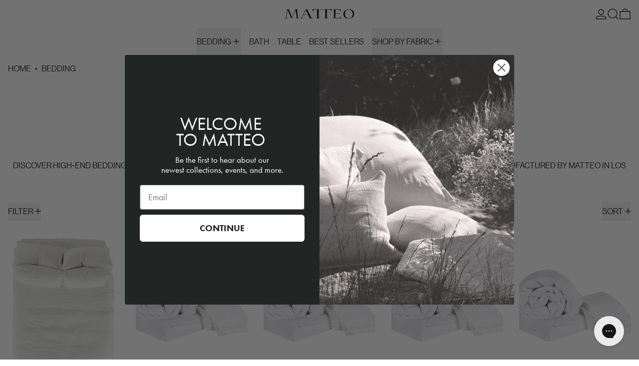

--- FILE ---
content_type: text/css
request_url: https://matteola.com/cdn/shop/t/143/compiled_assets/styles.css?v=22961
body_size: 94
content:
.text-with-images-columns[style*=--gap-on-desktop]{gap:var(--gap-on-desktop)}.col--hyperlink{position:absolute;width:100%;height:100%;top:0;left:0}.has-col-hyperlink{position:relative}.normal-case{text-transform:none}.custom-container-width[style*=--max-width]{max-width:var(--max-width)}section[style*=--padding-top-desktop]{padding-top:var(--padding-top-desktop)}section[style*=--padding-bottom-desktop]{padding-bottom:var(--padding-bottom-desktop)}.col-content-wrapper[style*=--heading-size]{font-size:var(--heading-size)}.text-columns-carousel .splide__slide{border-right:var(--gridline-width) solid var(--gridline-color)}.text-columns-carousel .splide__slide:last-child{border-right:none}.text-columns-carousel:not(.is-active) .splide__list{display:flex;flex-wrap:wrap}@media (max-width: 1023px){.grid[style*=--mobile-cols]{grid-template-columns:repeat(var(--mobile-cols, 1),1fr)}}@media (min-width: 1024px){.grid[style*=--desktop-cols]{grid-template-columns:repeat(var(--desktop-cols),1fr)}.text-with-images-columns[style*=--desktop-cols] .col-span-1{grid-column:span 1}}.col-title[style*=--heading-size],.section-title[style*=--heading-size]{font-size:var(--heading-size)}@media (min-width: 751px){.section-text-columns-with-images-advance[style*="--col-content-image-spacing:"] .col-content-wrapper{padding-top:var(--col-content-image-spacing)}}@media (max-width: 750px){.text-with-images-columns[style*=--gap-on-mobile]{gap:var(--gap-on-mobile)}section[style*=--padding-top-mobile]{padding-top:var(--padding-top-mobile)}section[style*=--padding-bottom-mobile]{padding-bottom:var(--padding-bottom-mobile)}.col-title[style*=--heading-size],.section-title[style*=--heading-size-mobile]{font-size:var(--heading-size-mobile)}.section-text-columns-with-images-advance[style*="--col-content-image-spacing-mobile:"] .col-content-wrapper{padding-top:var(--col-content-image-spacing-mobile)}}.text-columns-carousel .splide__track{background:transparent}[data-content-block-media-container]:before{content:"";z-index:1;position:absolute;top:0;right:0;bottom:0;left:0;width:100%;height:100%;background-color:var(--media-overlay-color, transparent)}.swatch-container{display:flex;flex-wrap:nowrap;gap:var(--swatch-gap);width:100%;box-sizing:border-box}.swatch-item{width:var(--swatch-size-mobile);height:var(--swatch-size-mobile);flex-shrink:0}.swatch-item .block{width:100%;height:100%;border-radius:inherit}@media (min-width: 768px){.swatch-item{width:var(--swatch-size-desktop);height:var(--swatch-size-desktop)}}.swatch-item{transition:opacity .2s ease}.swatch-item.hidden,.overflow-indicator{display:none}.overflow-indicator.visible{display:flex}.overflow-indicator{width:var(--swatch-size-mobile);height:var(--swatch-size-mobile);flex-shrink:0}@media (min-width: 768px){.overflow-indicator{width:var(--swatch-size-desktop);height:var(--swatch-size-desktop)}}.overflow-indicator[aria-label-remaining-count="0"]{display:none!important}.overflow-text{font-size:.75rem;line-height:1;font-weight:500}@media (max-width: 768px){.overflow-text{font-size:.625rem}}product-card-color-swatches{display:block}.swatch-item.active{border-color:rgb(var(--color-scheme-text))!important;transform:scale(1.05);transition:transform .2s ease}
/*# sourceMappingURL=/cdn/shop/t/143/compiled_assets/styles.css.map?v=22961 */


--- FILE ---
content_type: image/svg+xml
request_url: https://matteola.com/cdn/shop/files/Matteo_Logo_Primary_Black.svg?v=1757634749&width=140
body_size: 977
content:
<svg xmlns="http://www.w3.org/2000/svg" fill="none" viewBox="0 0 202 28" height="28" width="202">
<path fill="black" d="M185.756 26.7865H185.701C179.683 26.8035 174.639 22.1125 174.407 14.9725C174.167 7.57952 178.602 1.3695 185.842 1.3495C192.419 1.3345 196.825 7.2795 197.033 13.5175C197.299 21.5995 192.938 26.7655 185.756 26.7865ZM201.23 13.0815C200.614 5.91749 195.291 0.852518 186.865 0.580518C176.163 0.234518 169.712 7.46951 170.113 15.5025C170.51 23.3635 177.173 27.5955 184.678 27.6015H184.74C195.325 27.5705 201.883 20.8665 201.23 13.0815Z"></path>
<path fill="black" d="M54.6677 16.3185L61.4687 2.74651C61.6807 3.11651 65.2137 10.2095 68.2157 16.3185H54.6677ZM77.2867 24.8625C77.2867 24.8625 68.0087 6.29652 65.2307 0.911518H61.2557C61.2557 0.911518 51.9137 19.8035 48.8467 25.0825C48.4827 25.6265 48.1197 25.8345 47.7047 25.9205L46.1527 26.2265V26.7835C47.0297 26.7505 48.2187 26.7185 49.8337 26.7185C51.9117 26.7185 51.7257 26.7465 53.0847 26.7805V26.2305L50.9997 25.8825C50.4757 25.7955 50.0177 25.7515 50.3227 25.0325L54.1937 17.2735H68.6857C70.5597 21.0915 72.1977 24.4395 72.4767 25.1275C72.6557 25.4655 72.6377 25.9415 71.8397 26.0305L69.4707 26.2965L69.4937 26.7115L81.7647 26.7185L81.8177 26.3255C81.9757 26.3255 80.0097 26.0305 78.6147 25.8175C77.9847 25.7215 77.3747 25.0025 77.2867 24.8625Z"></path>
<path fill="black" d="M41.7917 26.2535L39.2047 25.7955C38.7857 25.7105 38.5407 25.5845 38.4837 25.1655C38.3627 23.3665 36.2227 3.2615 36.2797 2.4655C36.2797 1.9195 36.4027 1.45951 37.0627 1.38051L39.2357 1.10552V0.398518C34.7297 0.960518 31.5227 0.911518 31.5227 0.911518C28.5347 8.10252 21.2697 23.6585 21.2697 23.6585C20.9767 23.1135 14.9227 6.98851 12.8597 1.16051C12.7397 0.988511 12.6207 0.90453 12.3247 0.90453H3.9057L4.02869 1.48952L6.73169 1.82552C7.39369 1.91252 7.51968 2.28451 7.51968 2.74651C7.51968 3.54551 4.27671 23.5315 4.16071 25.2085C4.10071 25.6645 3.73669 25.7955 3.37369 25.8345C3.37369 25.8345 0.774708 26.3145 0.725708 26.3755V26.8015C1.68971 26.7585 3.2537 26.7175 4.9957 26.7175C6.8767 26.7175 8.2157 26.7545 9.3197 26.7925V26.2535L5.88168 25.8635C5.45968 25.8245 5.33969 25.6545 5.33969 25.2765C5.51669 22.8905 8.8187 2.7475 8.8187 2.3315H9.11868C9.36068 2.7895 10.4627 5.7675 10.6427 6.1465C13.7547 13.6945 16.9667 22.1915 19.4877 26.5095C19.5477 26.5925 21.1837 26.0895 21.1837 26.0895L31.8557 3.2455C31.8557 3.2455 34.9397 21.9815 35.0587 25.1285C35.0587 25.5035 34.9397 25.7105 34.5147 25.7955L30.9107 26.2535C30.9107 26.2535 30.7987 26.6745 30.7987 26.7965C30.7987 26.8825 34.7567 26.7175 37.3467 26.7175C39.6897 26.7175 40.8277 26.7585 41.9147 26.8015C42.0287 26.8015 41.9727 26.3005 41.7917 26.2535Z"></path>
<path fill="black" d="M117.543 1.8965L118.116 24.6615C118.131 25.2275 117.991 25.6525 117.357 25.7595L114.613 26.2195V26.7855C115.794 26.7495 117.493 26.7175 120.08 26.7175C122.539 26.7175 124.586 26.7545 125.925 26.7905V26.2385L123.225 25.8995C122.806 25.8615 122.283 25.2735 122.283 24.8555C122.224 23.3515 122.572 1.85653 122.572 1.85653L132.543 2.00951L135.158 6.47753L135.939 6.30852L135.434 0.886524L132.322 0.670521C129.601 0.763521 124.905 0.902515 120.503 0.902515H95.9067C91.5057 0.902515 86.8127 0.763521 84.0897 0.670521L80.9767 0.886524L80.4717 6.30852L81.2527 6.47753L83.8677 2.00951L93.8387 1.85653C93.8387 1.85653 94.1877 23.3515 94.1277 24.8555C94.1277 25.2735 93.6047 25.8615 93.1867 25.8995L90.4847 26.2385V26.7905C91.8257 26.7545 93.8727 26.7175 96.3287 26.7175C98.9177 26.7175 100.617 26.7495 101.798 26.7855V26.2195L99.0527 25.7595C98.4197 25.6525 98.2817 25.2275 98.2957 24.6615L98.8687 1.8965H117.543Z"></path>
<path fill="black" d="M160.847 24.8355C160.544 25.1735 160.248 25.3395 159.405 25.4645C156.097 25.8825 150.198 25.9655 147.251 25.9655C146.768 25.9655 146.588 25.8345 146.588 25.4165C146.588 24.6615 146.892 14.2115 146.892 14.2115C146.892 14.2115 147.01 14.1585 147.551 14.1445C151.949 14.0415 158.545 13.7385 159.936 14.5185L159.977 12.8505C158.173 12.8505 151.882 13.2545 146.95 13.1295C146.892 11.8735 147.251 4.50951 147.496 1.86751C147.496 1.69851 147.673 1.61751 148.155 1.61751C149.775 1.61751 154.767 1.74251 158.624 2.12151C159.225 2.20451 159.641 2.33053 159.824 2.66753C160.483 3.88153 161.69 6.35152 161.69 6.35152C161.69 6.35152 162.473 6.27053 162.473 6.14553L161.867 0.78252C161.567 0.78252 160.248 0.819508 157.477 0.819508C154.708 0.861508 150.499 0.90453 144.361 0.90453C142.873 0.90453 141.326 0.904505 139.411 0.866505V1.47051L141.96 1.79052C142.438 1.82452 142.568 2.07951 142.686 2.62151C142.744 3.71251 142.866 11.7175 142.866 13.3515C142.866 15.0675 142.986 23.8255 142.929 25.1655C142.929 25.6255 142.627 25.8345 142.265 25.8795L139.627 26.2625V26.7905C141.238 26.7545 142.794 26.7185 144.309 26.7185L162.711 26.7205L164.092 22.1955L163.614 21.7765C163.614 21.7765 161.747 23.8735 160.847 24.8355Z"></path>
</svg>


--- FILE ---
content_type: text/javascript
request_url: https://matteola.com/cdn/shop/t/143/assets/custom-color-handler.js?v=70012134534990034481766085116
body_size: 207
content:
window.handleCustomColorChange=async function(element){const productUrl=element.dataset.colorProductUrl,variantColorName=element.dataset.variantColor,genericColorName=element.dataset.genericColor;if(!productUrl)return;const fieldset=element.closest("fieldset");if(!fieldset)return;const allVariantColorSpans=document.querySelectorAll(".variant-color-name"),allGenericColorSpans=document.querySelectorAll(".generic-color-name");allVariantColorSpans.forEach(span=>span.textContent=""),allGenericColorSpans.forEach(span=>span.textContent="");const variantColorSpan=fieldset.querySelector(".variant-color-name"),genericColorSpan=fieldset.querySelector(".generic-color-name");variantColorSpan&&(variantColorSpan.textContent=variantColorName),genericColorSpan&&(genericColorSpan.textContent=genericColorName||"");const mainProductSection=document.querySelector("[data-product-root]");mainProductSection&&(mainProductSection.style.opacity="0.6",mainProductSection.style.pointerEvents="none");try{const mainProductSection2=document.querySelector("[data-product-root]"),sectionId=mainProductSection2?mainProductSection2.id:"main-product",currentBreadcrumbsSection=document.querySelector("[data-breadcrumbs-section]");let headerSectionId="header";if(currentBreadcrumbsSection){const shopifySectionWrapper=currentBreadcrumbsSection.closest(".shopify-section");shopifySectionWrapper&&shopifySectionWrapper.id&&(headerSectionId=shopifySectionWrapper.id.replace("shopify-section-",""))}const[productSectionResponse,headerSectionResponse]=await Promise.all([fetch(productUrl+"?section_id="+sectionId),fetch(productUrl+"?section_id="+headerSectionId)]);if(!productSectionResponse.ok)throw new Error("Failed to fetch product section");const sectionHtml=await productSectionResponse.text(),headerHtml=headerSectionResponse.ok?await headerSectionResponse.text():null,parser=new DOMParser,newProductSection=parser.parseFromString(sectionHtml,"text/html").querySelector("[data-product-root]");if(newProductSection&&mainProductSection2){window.history.pushState({},"",productUrl),window.Alpine&&mainProductSection2._x_dataStack&&window.Alpine.destroyTree(mainProductSection2),mainProductSection2.outerHTML=newProductSection.outerHTML;const updatedSection=document.querySelector("[data-product-root]");if(window.Alpine&&updatedSection&&window.Alpine.initTree(updatedSection),headerHtml&&currentBreadcrumbsSection){const newBreadcrumbsSection=parser.parseFromString(headerHtml,"text/html").querySelector("[data-breadcrumbs-section]");newBreadcrumbsSection&&(currentBreadcrumbsSection.outerHTML=newBreadcrumbsSection.outerHTML)}const newCheckedColor=document.querySelector('input[name="custom_color"]:checked');if(newCheckedColor){const newFieldset=newCheckedColor.closest("fieldset");if(newFieldset){const newVariantColorSpan=newFieldset.querySelector(".variant-color-name"),newGenericColorSpan=newFieldset.querySelector(".generic-color-name");newVariantColorSpan&&(newVariantColorSpan.textContent=variantColorName),newGenericColorSpan&&(newGenericColorSpan.textContent=genericColorName||"")}}window.dispatchEvent(new CustomEvent("product:updated",{detail:{productUrl,variantColorName,genericColorName}}))}}catch(error){console.error("Error loading product section:",error),window.location.href=productUrl}finally{const currentSection=document.querySelector("[data-product-root]");currentSection&&(currentSection.style.opacity="",currentSection.style.pointerEvents="")}};
//# sourceMappingURL=/cdn/shop/t/143/assets/custom-color-handler.js.map?v=70012134534990034481766085116


--- FILE ---
content_type: text/javascript
request_url: https://matteola.com/cdn/shop/t/143/assets/product-card-color-swatches.js?v=21355672408083420251766085116
body_size: 241
content:
if(!customElements.get("product-card-color-swatches")){class ProductCardColorSwatches extends HTMLElement{constructor(){super(),this.currentVariantId=null,this.variantData=new Map,this.imageContainer=null,this.priceContainer=null,this.swatchContainer=null}connectedCallback(){this.initializeComponent(),this.setupEventListeners(),this.extractVariantDataFromSwatches()}disconnectedCallback(){this.removeEventListeners()}initializeComponent(){this.productCard=this.closest(".product-card")||this.closest("[data-product-id]"),this.productCard&&(this.imageContainer=this.productCard.querySelector("[data-product-image-container]"),this.priceContainer=this.productCard.querySelector("[data-product-price-container]"),this.swatchContainer=this.querySelector(".swatch-container"),this.productId=this.productCard.dataset.productId||this.dataset.productId)}setupEventListeners(){this.swatchItems=this.swatchContainer.querySelectorAll(".swatch-item"),this.swatchItems.forEach(swatch=>{swatch.addEventListener("click",this.handleSwatchClick.bind(this))})}removeEventListeners(){this.swatchItems&&this.swatchItems.forEach(swatch=>{swatch.removeEventListener("click",this.handleSwatchClick.bind(this))})}extractVariantDataFromSwatches(){this.swatchItems&&this.swatchItems.forEach(swatch=>{const variantId=swatch.dataset.variantId,variantUrl=swatch.href;if(variantId&&variantUrl){const variantData={id:variantId,url:variantUrl,image:swatch.dataset.variantImage||null,available:swatch.dataset.variantAvailable==="true",title:swatch.dataset.variantTitle||""};variantData.image&&this.variantData.set(variantId,variantData)}})}updateProductUrl(variantUrl){if(!variantUrl)return;const dataIsland=this.productCard?.closest("data-island");if(dataIsland&&window.Alpine&&dataIsland._x_dataStack){const alpineData=dataIsland._x_dataStack[0];alpineData&&typeof alpineData.productUrl<"u"&&(alpineData.productUrl=variantUrl)}}handleSwatchClick(event){event.preventDefault(),event.stopPropagation();const swatch=event.currentTarget,variantId=swatch.dataset.variantId,variantUrl=swatch.href;if(!variantId){console.warn("No variant ID found on swatch");return}this.updateCardContent(variantId);const variantData=this.variantData.get(variantId);variantData&&variantUrl&&!variantData.url&&(variantData.url=variantUrl),variantUrl&&this.updateProductUrl(variantUrl),this.updateSwatchSelection(swatch),this.dispatchEvent(new CustomEvent("swatch-selected",{detail:{variantId,variantData:this.variantData.get(variantId),productId:this.productId},bubbles:!0}))}updateCardContent(variantId){const variantData=this.variantData.get(variantId);variantData&&(this.currentVariantId=variantId,this.updateImage(variantData),this.updateProductUrl(variantData.url))}updateImage(variantData){if(!this.imageContainer||!variantData.image)return;const featuredImage=this.imageContainer.querySelectorAll("image-with-placeholder img")[0];featuredImage&&variantData.image&&(featuredImage.removeAttribute("srcset"),featuredImage.src=variantData.image)}updateSwatchSelection(selectedSwatch){this.swatchItems&&(this.swatchItems.forEach(swatch=>{swatch.classList.remove("active","selected"),swatch.style.borderColor=""}),selectedSwatch.classList.add("active","selected"),selectedSwatch.style.borderColor="rgb(var(--color-scheme-text))")}}customElements.define("product-card-color-swatches",ProductCardColorSwatches)}
//# sourceMappingURL=/cdn/shop/t/143/assets/product-card-color-swatches.js.map?v=21355672408083420251766085116


--- FILE ---
content_type: text/javascript
request_url: https://matteola.com/cdn/shop/t/143/compiled_assets/snippet-scripts.js?v=22961
body_size: 501
content:
(function(){var __snippets__={};(function(){for(var element=document.getElementById("snippets-script"),attribute=element?element.getAttribute("data-snippets"):"",snippets=attribute.split(",").filter(Boolean),i=0;i<snippets.length;i++)__snippets__[snippets[i]]=!0})(),function(){if(!(!__snippets__["product-card-color-swatches"]&&!Shopify.designMode))try{class SwatchLayoutManager{constructor(){this.containers=new Map,this.resizeObserver=null,this.init()}init(){this.initializeContainers(),this.setupResizeObserver(),this.observeDynamicContent()}initializeContainers(){document.querySelectorAll(".swatch-container[data-total-swatches]").forEach(container=>{this.calculateLayout(container)})}setupResizeObserver(){window.ResizeObserver&&(this.resizeObserver=new ResizeObserver(entries=>{entries.forEach(entry=>{const container=entry.target;container.classList.contains("swatch-container")&&this.calculateLayout(container)})}),document.querySelectorAll(".swatch-container").forEach(container=>{this.resizeObserver.observe(container)}))}observeDynamicContent(){new MutationObserver(mutations=>{mutations.forEach(mutation=>{mutation.addedNodes.forEach(node=>{if(node.nodeType===Node.ELEMENT_NODE){node.classList&&node.classList.contains("swatch-container")&&(this.calculateLayout(node),this.resizeObserver&&this.resizeObserver.observe(node));const containers=node.querySelectorAll&&node.querySelectorAll(".swatch-container");containers&&containers.forEach(container=>{this.calculateLayout(container),this.resizeObserver&&this.resizeObserver.observe(container)})}})})}).observe(document.body,{childList:!0,subtree:!0})}calculateLayout(container){if(!container||!container.dataset.totalSwatches)return;const totalSwatches=parseInt(container.dataset.totalSwatches);if(totalSwatches<=1)return;const containerWidth=container.offsetWidth,swatchSize=this.getSwatchSize(),gap=this.getSwatchGap(),overflowIndicatorSpace=swatchSize+gap,availableWidth=containerWidth-overflowIndicatorSpace,swatchesPerRow=Math.floor((availableWidth+gap)/(swatchSize+gap));if(swatchesPerRow<=0||availableWidth<swatchSize){const swatchItems2=container.querySelectorAll(".swatch-item"),overflowIndicator2=container.querySelector(".overflow-indicator");if(swatchItems2.forEach((item,index)=>{index===0?item.classList.remove("hidden"):item.classList.add("hidden")}),overflowIndicator2&&totalSwatches>1){const hiddenCount2=totalSwatches-1,overflowText=overflowIndicator2.querySelector(".overflow-text");overflowText&&(overflowText.textContent=`+${hiddenCount2}`),overflowIndicator2.setAttribute("aria-label-remaining-count",hiddenCount2.toString()),overflowIndicator2.setAttribute("aria-label",`Additional ${hiddenCount2} color${hiddenCount2===1?"":"s"}`),overflowIndicator2.classList.add("visible")}return}const swatchItems=container.querySelectorAll(".swatch-item"),overflowIndicator=container.querySelector(".overflow-indicator");let visibleCount=0,hiddenCount=0;if(swatchesPerRow>=totalSwatches?(swatchItems.forEach(item=>{item.classList.remove("hidden"),visibleCount++}),hiddenCount=0):swatchItems.forEach((item,index)=>{index<swatchesPerRow?(item.classList.remove("hidden"),visibleCount++):(item.classList.add("hidden"),hiddenCount++)}),overflowIndicator)if(hiddenCount>0){const overflowText=overflowIndicator.querySelector(".overflow-text");overflowText&&(overflowText.textContent=`+${hiddenCount}`),overflowIndicator.setAttribute("aria-label-remaining-count",hiddenCount.toString());const titleText=`Additional ${hiddenCount} color${hiddenCount===1?"":"s"}`;overflowIndicator.setAttribute("aria-label",titleText),overflowIndicator.classList.add("visible")}else{const overflowText=overflowIndicator.querySelector(".overflow-text");overflowText&&(overflowText.textContent="+0"),overflowIndicator.setAttribute("aria-label-remaining-count","0"),overflowIndicator.classList.remove("visible")}}getSwatchSize(){const root=document.documentElement,computedStyle=getComputedStyle(root);return window.innerWidth>=768?parseFloat(computedStyle.getPropertyValue("--swatch-size-desktop"))*16:parseFloat(computedStyle.getPropertyValue("--swatch-size-mobile"))*16}getSwatchGap(){const root=document.documentElement,computedStyle=getComputedStyle(root);return parseFloat(computedStyle.getPropertyValue("--swatch-gap"))*16}}document.readyState==="loading"?document.addEventListener("DOMContentLoaded",()=>{new SwatchLayoutManager}):new SwatchLayoutManager}catch(e){console.error(e)}}()})();
//# sourceMappingURL=/cdn/shop/t/143/compiled_assets/snippet-scripts.js.map?v=22961
